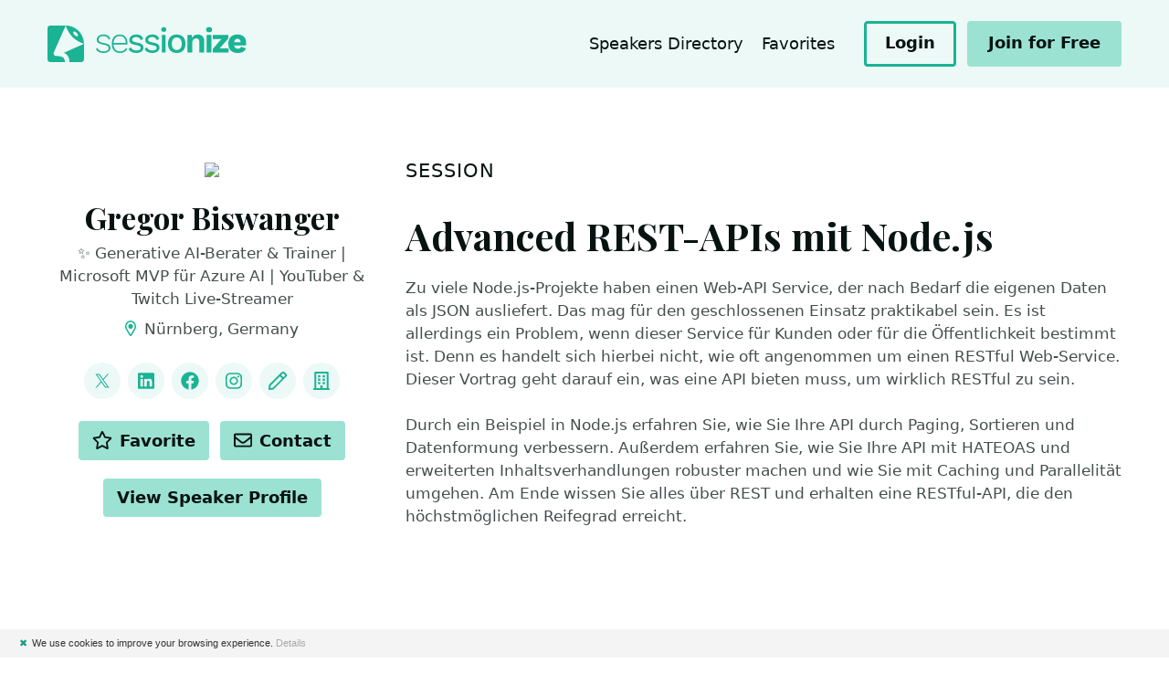

--- FILE ---
content_type: text/html; charset=utf-8
request_url: https://sessionize.com/s/GregorBiswanger/advanced-rest-apis-mit-node.js/31758
body_size: 11829
content:
<!DOCTYPE html>
<html lang="en">
<head>

    <meta charset="UTF-8">
    <title>Gregor Biswanger&#39;s Speaker Profile @ Sessionize</title>
    

    <meta http-equiv="X-UA-Compatible" content="IE=edge">
    <meta name="viewport" content="width=device-width, initial-scale=1.0">

        <!-- Styles -->
        <link rel="stylesheet" href="/landing/stylesheets/style.css?ver=1.0.9519.27131">

    <!-- Fonts -->
    <link href="https://fonts.googleapis.com/css2?family=Playfair+Display:ital,wght@0,700;0,800;0,900;1,700;1,800;1,900&display=swap" rel="stylesheet">
    <link href="/ClientPlugins/fontawesome/css/all.min.css" rel="stylesheet">
    <link href="/ClientPlugins/fontawesome/css/v4-shims.min.css" rel="stylesheet">

    
<script type="text/javascript">

    function consoleLog(...parameters) {
            
    }


</script>

<link rel="icon" type="image/svg+xml" href="/favicon">
<link rel="alternate icon" href="/landing/images/favicon/favicon.png">
<link rel="mask-icon" href="/landing/images/favicon/favicon-safari.svg" color="#1AB394">
<link rel="apple-touch-icon" href="/landing/images/favicon/apple-touch-icon.png">
<link rel="manifest" href="/landing/manifest.webmanifest">




<!-- Global site tag (gtag.js) - Google Analytics -->
<script async src="https://www.googletagmanager.com/gtag/js?id=G-9RSMQ9D5LK"></script>
<script>
    window.dataLayer = window.dataLayer || [];
    function gtag() { dataLayer.push(arguments); }
    gtag('js', new Date());

    gtag('config', 'G-9RSMQ9D5LK');
</script>

<script type="text/javascript">
    (function (c, l, a, r, i, t, y) {
        c[a] = c[a] || function () { (c[a].q = c[a].q || []).push(arguments) };
        t = l.createElement(r); t.async = 1; t.src = "https://www.clarity.ms/tag/" + i;
        y = l.getElementsByTagName(r)[0]; y.parentNode.insertBefore(t, y);
    })(window, document, "clarity", "script", "pu667el35e");

    window.clarity("identify", "", "e4bf68a81db416d161c0f4cc0ae7cbef", "SpeakerProfile/PublicProfile", null)
</script>



<script type="text/javascript">
    !function (T, l, y) { var S = T.location, k = "script", D = "connectionString", C = "ingestionendpoint", I = "disableExceptionTracking", E = "ai.device.", b = "toLowerCase", w = "crossOrigin", N = "POST", e = "appInsightsSDK", t = y.name || "appInsights"; (y.name || T[e]) && (T[e] = t); var n = T[t] || function (d) { var g = !1, f = !1, m = { initialize: !0, queue: [], sv: "5", version: 2, config: d }; function v(e, t) { var n = {}, a = "Browser"; return n[E + "id"] = a[b](), n[E + "type"] = a, n["ai.operation.name"] = S && S.pathname || "_unknown_", n["ai.internal.sdkVersion"] = "javascript:snippet_" + (m.sv || m.version), { time: function () { var e = new Date; function t(e) { var t = "" + e; return 1 === t.length && (t = "0" + t), t } return e.getUTCFullYear() + "-" + t(1 + e.getUTCMonth()) + "-" + t(e.getUTCDate()) + "T" + t(e.getUTCHours()) + ":" + t(e.getUTCMinutes()) + ":" + t(e.getUTCSeconds()) + "." + ((e.getUTCMilliseconds() / 1e3).toFixed(3) + "").slice(2, 5) + "Z" }(), name: "Microsoft.ApplicationInsights." + e.replace(/-/g, "") + "." + t, sampleRate: 100, tags: n, data: { baseData: { ver: 2 } } } } var h = d.url || y.src; if (h) { function a(e) { var t, n, a, i, r, o, s, c, u, p, l; g = !0, m.queue = [], f || (f = !0, t = h, s = function () { var e = {}, t = d.connectionString; if (t) for (var n = t.split(";"), a = 0; a < n.length; a++) { var i = n[a].split("="); 2 === i.length && (e[i[0][b]()] = i[1]) } if (!e[C]) { var r = e.endpointsuffix, o = r ? e.location : null; e[C] = "https://" + (o ? o + "." : "") + "dc." + (r || "services.visualstudio.com") } return e }(), c = s[D] || d[D] || "", u = s[C], p = u ? u + "/v2/track" : d.endpointUrl, (l = []).push((n = "SDK LOAD Failure: Failed to load Application Insights SDK script (See stack for details)", a = t, i = p, (o = (r = v(c, "Exception")).data).baseType = "ExceptionData", o.baseData.exceptions = [{ typeName: "SDKLoadFailed", message: n.replace(/\./g, "-"), hasFullStack: !1, stack: n + "\nSnippet failed to load [" + a + "] -- Telemetry is disabled\nHelp Link: https://go.microsoft.com/fwlink/?linkid=2128109\nHost: " + (S && S.pathname || "_unknown_") + "\nEndpoint: " + i, parsedStack: [] }], r)), l.push(function (e, t, n, a) { var i = v(c, "Message"), r = i.data; r.baseType = "MessageData"; var o = r.baseData; return o.message = 'AI (Internal): 99 message:"' + ("SDK LOAD Failure: Failed to load Application Insights SDK script (See stack for details) (" + n + ")").replace(/\"/g, "") + '"', o.properties = { endpoint: a }, i }(0, 0, t, p)), function (e, t) { if (JSON) { var n = T.fetch; if (n && !y.useXhr) n(t, { method: N, body: JSON.stringify(e), mode: "cors" }); else if (XMLHttpRequest) { var a = new XMLHttpRequest; a.open(N, t), a.setRequestHeader("Content-type", "application/json"), a.send(JSON.stringify(e)) } } }(l, p)) } function i(e, t) { f || setTimeout(function () { !t && m.core || a() }, 500) } var e = function () { var n = l.createElement(k); n.src = h; var e = y[w]; return !e && "" !== e || "undefined" == n[w] || (n[w] = e), n.onload = i, n.onerror = a, n.onreadystatechange = function (e, t) { "loaded" !== n.readyState && "complete" !== n.readyState || i(0, t) }, n }(); y.ld < 0 ? l.getElementsByTagName("head")[0].appendChild(e) : setTimeout(function () { l.getElementsByTagName(k)[0].parentNode.appendChild(e) }, y.ld || 0) } try { m.cookie = l.cookie } catch (p) { } function t(e) { for (; e.length;)!function (t) { m[t] = function () { var e = arguments; g || m.queue.push(function () { m[t].apply(m, e) }) } }(e.pop()) } var n = "track", r = "TrackPage", o = "TrackEvent"; t([n + "Event", n + "PageView", n + "Exception", n + "Trace", n + "DependencyData", n + "Metric", n + "PageViewPerformance", "start" + r, "stop" + r, "start" + o, "stop" + o, "addTelemetryInitializer", "setAuthenticatedUserContext", "clearAuthenticatedUserContext", "flush"]), m.SeverityLevel = { Verbose: 0, Information: 1, Warning: 2, Error: 3, Critical: 4 }; var s = (d.extensionConfig || {}).ApplicationInsightsAnalytics || {}; if (!0 !== d[I] && !0 !== s[I]) { var c = "onerror"; t(["_" + c]); var u = T[c]; T[c] = function (e, t, n, a, i) { var r = u && u(e, t, n, a, i); return !0 !== r && m["_" + c]({ message: e, url: t, lineNumber: n, columnNumber: a, error: i }), r }, d.autoExceptionInstrumented = !0 } return m }(y.cfg); function a() { y.onInit && y.onInit(n) } (T[t] = n).queue && 0 === n.queue.length ? (n.queue.push(a), n.trackPageView({})) : a() }(window, document, {
        src: "https://js.monitor.azure.com/scripts/b/ai.2.min.js", // The SDK URL Source
        // name: "appInsights", // Global SDK Instance name defaults to "appInsights" when not supplied
        // ld: 0, // Defines the load delay (in ms) before attempting to load the sdk. -1 = block page load and add to head. (default) = 0ms load after timeout,
        // useXhr: 1, // Use XHR instead of fetch to report failures (if available),
        crossOrigin: "anonymous", // When supplied this will add the provided value as the cross origin attribute on the script tag
        // onInit: null, // Once the application insights instance has loaded and initialized this callback function will be called with 1 argument -- the sdk instance (DO NOT ADD anything to the sdk.queue -- As they won't get called)
        cfg: { // Application Insights Configuration
            connectionString: "InstrumentationKey=ba35a242-e5fe-43ee-8c84-4a7a79591411;IngestionEndpoint=https://westeurope-5.in.applicationinsights.azure.com/;LiveEndpoint=https://westeurope.livediagnostics.monitor.azure.com/",
            disableCookiesUsage: true
            /* ...Other Configuration Options... */
        }
    });
</script>

    
    


    <meta name="twitter:card" content="summary" />
    <meta name="twitter:site" content="@SessionizeCom" />
        <meta name="twitter:creator" content="@BFreakout" />

        <meta property="og:image" content="https://sessionize.com/image/0154-400o400o2-JzaDZmJmDJdu1xzftc8Hct.jpg" />

    <meta property="og:url" content="https://sessionize.com/s/GregorBiswanger/advanced-rest-apis-mit-node.js/31758/" />
    <meta property="og:title" content="Gregor Biswanger&#39;s Speaker Profile" />

    <link rel="canonical" href="https://sessionize.com/s/GregorBiswanger/advanced-rest-apis-mit-node.js/31758/" />

        <meta property="og:description" content="Gregor Biswanger is a leading expert in generative AI, a Microsoft MVP for Azure AI and Web App Development. He collaborates closely with the Microsof..." />
        <meta name="description" content="Gregor Biswanger is a leading expert in generative AI, a Microsoft MVP for Azure AI and Web App Development. He collaborates closely with the Microsof..." />





</head>
<body class="l-site--session">

    <div class="c-skip-links">
        <a href="#navigation" class="c-skip-links__link">Jump to navigation</a>
        <a href="#main" class="c-skip-links__link">Jump to content</a>
    </div>

    




<div class="l-site l-site--speaker">

    <!-- Header -->
    <header class="l-header c-header l-header--relative" role="banner">
        <div class="l-container">

            <div class="c-header__branding">

                <div class="c-header__logo">
                    <a href="/">
                        <img src="/landing/images/sessionize-logo.svg" alt="Sessionize">
                    </a>
                </div>

            </div>

            <button class="c-header__menu" role="button">
                <span class="o-label">Menu</span>
                <svg class="o-icon o-icon-menu" focusable="false"><use xlink:href="/landing/images/symbol-defs.svg#o-icon-menu"></use></svg>
                <svg class="o-icon o-icon-close" focusable="false"><use xlink:href="/landing/images/symbol-defs.svg#o-icon-close"></use></svg>
            </button>

            <div class="c-header__content">

                <nav class="c-nav-header" id="navigation1">

                    

                        <ul class="c-nav-header__items">

                            




                            <li class="c-nav-header__item ">
                                <a class="c-nav-header__link" href="/speakers-directory">Speakers Directory</a>
                            </li>
                            <li class="c-nav-header__item ">
                                <a class="c-nav-header__link" href="/speakers-directory/favorites">
                                    Favorites
                                    <span id="fav-count" style="display: none;" class="c-nav-header__value"></span>
                                </a>
                            </li>

                        </ul>
                        <div class="c-nav-header__actions">

                                <a href="/app" class="c-button  c-button--sm c-button--outline">
                                    <span class="c-button__label">Login</span>
                                </a>
                                <a href="/app/speaker/profile" class="c-button c-button--sm">
                                    <span class="c-button__label">Join for Free</span>
                                </a>

                        </div>

                </nav>

            </div>

        </div>
    </header>
    <!-- /Header -->
    <!-- Main -->

    




<div class="l-main c-main vue-speaker-profile" id="main">
        

    <div class="c-block ">

        <div class="l-container">

            <div class="l-content l-content--swap">

                    <div class="l-content__primary">

                        <!-- Section: Intro -->
                        <div class="c-s-section" id="session">

                            <div class="c-s-section__header">
                                <h2 class="c-s-section__title">
                                    Session
                                </h2>
                            </div>

                            <div class="c-s-session-info c-s-session-info--full">

                                <h1 class="c-s-session-info__name">Advanced REST-APIs mit Node.js</h1>

                                <div class="c-s-session-info__description">
                                    <p class="c-s-session__summary">Zu viele Node.js-Projekte haben einen Web-API Service, der nach Bedarf die eigenen Daten als JSON ausliefert. Das mag f&#252;r den geschlossenen Einsatz praktikabel sein. Es ist allerdings ein Problem, wenn dieser Service f&#252;r Kunden oder f&#252;r die &#214;ffentlichkeit bestimmt ist. Denn es handelt sich hierbei nicht, wie oft angenommen um einen RESTful Web-Service. Dieser Vortrag geht darauf ein, was eine API bieten muss, um wirklich RESTful zu sein.<br /><br />Durch ein Beispiel in Node.js erfahren Sie, wie Sie Ihre API durch Paging, Sortieren und Datenformung verbessern. Au&#223;erdem erfahren Sie, wie Sie Ihre API mit HATEOAS und erweiterten Inhaltsverhandlungen robuster machen und wie Sie mit Caching und Parallelit&#228;t umgehen. Am Ende wissen Sie alles &#252;ber REST und erhalten eine RESTful-API, die den h&#246;chstm&#246;glichen Reifegrad erreicht.</p>
                                    <p>
                                        <small></small>
                                    </p>
                                </div>

                            </div>

                        </div>
                    </div>

                <div class="l-content__secondary">

                    <div class="c-speaker-info c-s-speaker-info--session">

                        <div class="c-s-speaker-info__media">
                            <figure class="c-s-speaker-info__avatar">
                                <img src="https://sessionize.com/image/0154-400o400o2-JzaDZmJmDJdu1xzftc8Hct.jpg" />
                                
                            </figure>
                        </div>

                        <h1 class="c-s-speaker-info__name">Gregor Biswanger</h1>
                        <p class="c-s-speaker-info__tagline">✨ Generative AI-Berater &amp; Trainer | Microsoft MVP f&#252;r Azure AI | YouTuber &amp; Twitch Live-Streamer</p>

                            <p class="c-s-speaker-info__location">
                                <svg class="o-icon o-icon-map-marker-alt" focusable="false"><use xlink:href="/landing/images/symbol-defs.svg#o-icon-map-marker-alt"></use></svg>
                                N&#252;rnberg, Germany
                            </p>

                        

    <div class="c-s-speaker-info__group c-s-speaker-info__group--links">
            <h3 class="c-s-speaker-info__group-title">Links</h3>
        <ul class="c-s-links c-s-links--inline1 c-s-links--icon">
                <li class="c-s-links__item">
                    <a class="c-s-links__link" href="https://twitter.com/BFreakout" rel="nofollow" target="_blank">

<svg class="o-icon o-icon-twitter" focusable="false"><use xlink:href="/landing/images/symbol-defs.svg#o-icon-twitter"></use></svg>                            <span class="o-label">@BFreakout</span>
                    </a>
                </li>
                <li class="c-s-links__item">
                    <a class="c-s-links__link" href="http://www.linkedin.com/pub/gregor-biswanger/11/420/513" rel="nofollow" target="_blank">

<svg class="o-icon o-icon-linkedin" focusable="false"><use xlink:href="/landing/images/symbol-defs.svg#o-icon-linkedin"></use></svg>                            <span class="o-label">LinkedIn</span>
                    </a>
                </li>
                <li class="c-s-links__item">
                    <a class="c-s-links__link" href="https://www.facebook.com/gregor.biswanger" rel="nofollow" target="_blank">

<svg class="o-icon o-icon-facebook" focusable="false"><use xlink:href="/landing/images/symbol-defs.svg#o-icon-facebook"></use></svg>                            <span class="o-label">Facebook</span>
                    </a>
                </li>
                <li class="c-s-links__item">
                    <a class="c-s-links__link" href="https://www.instagram.com/gregorbiswanger" rel="nofollow" target="_blank">

<svg class="o-icon o-icon-instagram" focusable="false"><use xlink:href="/landing/images/symbol-defs.svg#o-icon-instagram"></use></svg>                            <span class="o-label">Instagram</span>
                    </a>
                </li>
                <li class="c-s-links__item">
                    <a class="c-s-links__link" href="https://youtube.com/GregorBiswanger" rel="nofollow" target="_blank">

<svg class="o-icon o-icon-pen" focusable="false"><use xlink:href="/landing/images/symbol-defs.svg#o-icon-pen"></use></svg>                            <span class="o-label">Blog</span>
                    </a>
                </li>
                <li class="c-s-links__item">
                    <a class="c-s-links__link" href="https://www.my-coding-zone.de" rel="nofollow" target="_blank">

<svg class="o-icon o-icon-building" focusable="false"><use xlink:href="/landing/images/symbol-defs.svg#o-icon-building"></use></svg>                            <span class="o-label">Company</span>
                    </a>
                </li>
        </ul>
    </div>



                        <div class="c-s-speaker-info__group c-s-speaker-info__group--actions">
    <h3 class="c-s-speaker-info__group-title">Actions</h3>

    <div class="c-s-actions">

        <button class="c-button c-button--sm c-button--toggle c-button--favorite " onclick="favoriteSpeaker(this, '70b8b0ff-534f-4bd9-8166-b70be661bd93')">
            <svg class="o-icon o-icon-star" focusable="false"><use xlink:href="/landing/images/symbol-defs.svg#o-icon-star"></use></svg>
            <svg class="o-icon o-icon-star-fill" focusable="false"><use xlink:href="/landing/images/symbol-defs.svg#o-icon-star-fill"></use></svg>
            <span class="c-button__label">Favorite</span>
        </button>

        <button class="c-button c-button--sm" onclick="contactSpeaker(this, '70b8b0ff-534f-4bd9-8166-b70be661bd93')">
            <svg class="o-icon o-icon-envelope" focusable="false"><use xlink:href="/landing/images/symbol-defs.svg#o-icon-envelope"></use></svg>
            <span class="c-button__label">Contact</span>
        </button>

    </div>

        <div class="c-s-actions">

            <a class="c-button c-button--sm" href="/GregorBiswanger/">
                <span class="o-label">View Speaker Profile</span>
            </a>

        </div>

</div>


                    </div>

                </div>

            </div>

        </div>


    </div>

    <div class="c-block c-block--compact c-block--center">

        <div class="l-container">
            <p class="u-text-xs">Please note that Sessionize is not responsible for the accuracy or validity of the data provided by speakers. If you suspect this profile to be fake or spam, please <a href="#">let us know</a>.</p>
            <a href="#main" class="c-scroll-top c-scroll-top--speaker-profile c-scroll-top--fixed js-scrollToTop">

                <svg class="o-icon o-icon-arrow-up" focusable="false"><use xlink:href="/landing/images/symbol-defs.svg#o-icon-arrow-up"></use></svg>

                <svg viewBox="0 0 48 48" class="c-scroll-indicator">
                    <circle class="c-scroll-indicator__progress" cx="24" cy="24" r="23"
                            style="stroke-dasharray: 144.44px;
        stroke-dashoffset: 50px;">
                    </circle>
                </svg>
                <span class="u-screen-reader-text">Jump to top</span>
            </a>

        </div>

    </div>

</div>


<div class="c-modal"
     id="dialog-report"
     aria-labelledby="dialog-report-title"
     aria-hidden="true"
     data-a11y-dialog="dialog-report">
    <div class="c-modal__overlay" data-a11y-dialog-hide></div>

    <div class="c-modal__dialog" role="document">

        <button class="c-button c-button--icon c-modal__close" type="button" data-a11y-dialog-hide aria-label="Close dialog">
            <svg class="o-icon o-icon-close" focusable="false"><use xlink:href="/landing/images/symbol-defs.svg#o-icon-close"></use></svg>
        </button>

        <div class="c-modal__header">
            <h1 class="c-modal__title" id="dialog-report-title">Report this profile</h1>
        </div>

        <div class="c-modal__content">

            <iframe style="width: 10px; height: 10px; visibility: hidden; position: absolute;" name="form-iframe"></iframe>

<form action="/report-page" id="report-form" method="post" role="form"><input name="__RequestVerificationToken" type="hidden" value="wpl4JqCQ7NdZM10zMpMr8o-u2JQDHcaFUPsKy7rTIbYE_7Wl1wPVCJ8gLIknSgdNYgtxZcuPBp5yn6hJOvVKDXGLiW0-pWh-7Z0ThNs8V901" /><input id="url" name="url" type="hidden" value="/s/GregorBiswanger/advanced-rest-apis-mit-node.js/31758" />                <div class="c-fields l-fields">

                    <div class="c-field l-fields__item">

                        <label class="c-field__label" for="field-radio">
                            Select a reason
                        </label>

                        <div class="c-field__group">

                            <div class="o-radio">
                                <input type="radio" id="r1" name="reason" value="Not private">
                                <label for="r1">
                                    Does not belong to a private person
                                </label>
                            </div>

                            <div class="o-radio">
                                <input type="radio" id="r2" name="reason" value="Not speaker">
                                <label for="r2">
                                    Does not represent a speaker
                                </label>
                            </div>

                            <div class="o-radio">
                                <input type="radio" id="r3" name="reason" value="Inappropriate content">
                                <label for="r3">
                                    Info and/or images include abusive or hateful content
                                </label>
                            </div>

                            <div class="o-radio">
                                <input type="radio" id="r4" name="reason" value="Spam">
                                <label for="r4">
                                    Spam profile
                                </label>
                            </div>

                            <div class="o-radio">
                                <input type="radio" id="r5" name="reason" value="">
                                <label for="r5">
                                    Other reason (contact form will open)
                                </label>
                            </div>

                        </div>

                    </div>

                    <div class="c-field l-fields__item">
                        <div class="c-field__group">
                            <button class="c-button c-button--primary c-button--large">
                                <span class="c-button__label">Report</span>
                            </button>
                        </div>
                    </div>

                </div>
</form>
            <div class="c-message is-success" id="js-thanks">

                <h3 class="c-message__title">Thanks.</h3>

                <p class="c-message__description">
                    We will evaluate your report and take appropriate actions.
                </p>

            </div>


        </div>
    </div>
</div>


<div class="c-modal" id="dialog-contact" aria-labelledby="dialog-contact-title" aria-hidden="true" data-a11y-dialog="dialog-contact" aria-modal="true" tabindex="-1" role="dialog">
    <div class="c-modal__overlay" data-a11y-dialog-hide=""></div>

    <div class="c-modal__dialog" role="document">

        <button class="c-button c-button--icon c-modal__close" type="button" data-a11y-dialog-hide="" aria-label="Close dialog">
            <svg class="o-icon o-icon-close" focusable="false"><use xlink:href="/landing/images/symbol-defs.svg#o-icon-close"></use></svg>
        </button>

        <div class="c-modal__header">
            <h1 class="c-modal__title" id="dialog-contact-title">Contact Gregor</h1>
        </div>

        <div class="c-modal__content">

            <div class="c-field l-fields__item c-field--label-hidden">

                <label class="c-field__label" for="field-radio">
                    Contact type
                </label>

                <div class="c-field__group">

                    <div class="o-radio">
                        <input type="radio" id="contact-invite" name="contact-type" value="invite">
                        <label for="contact-invite">
                            Invite to your Sessionize event
                        </label>
                    </div>

                    <div class="o-radio">
                        <input type="radio" id="contact-directly" name="contact-type" value="directly">
                        <label for="contact-directly">
                            Contact directly
                        </label>
                    </div>

                </div>

            </div>

            <div id="contact-invite-holder" style="display: none;">

                <h2 class="u-heading-section">Invite to your event</h2>

                    <div class="c-message is-warning">
                        <p class="c-message__description">Please login to invite Gregor to your event.</p>
                    </div>
                    <a href="/login?returnUrl=%2Fs%2FGregorBiswanger%2Fadvanced-rest-apis-mit-node.js%2F31758" class="c-button c-button--primary">
                        <span class="c-button__label">Login</span>
                    </a>

            </div>
            <div id="contact-directly-holder" style="display: none;">

                <h2 class="u-heading-section">Contact directly</h2>

                    <p>You can contact the speaker through their preferred channels. Tell speakers how you found them to kickstart the conversation.</p>


    <div>
        <ul class="c-s-links c-s-links--inline1 ">
                <li class="c-s-links__item">
                    <a class="c-s-links__link" href="https://twitter.com/BFreakout" rel="nofollow" target="_blank">

<svg class="o-icon o-icon-twitter" focusable="false"><use xlink:href="/landing/images/symbol-defs.svg#o-icon-twitter"></use></svg>                            <span class="o-label">@BFreakout</span>
                    </a>
                </li>
                <li class="c-s-links__item">
                    <a class="c-s-links__link" href="http://www.linkedin.com/pub/gregor-biswanger/11/420/513" rel="nofollow" target="_blank">

<svg class="o-icon o-icon-linkedin" focusable="false"><use xlink:href="/landing/images/symbol-defs.svg#o-icon-linkedin"></use></svg>                            <span class="o-label">LinkedIn</span>
                    </a>
                </li>
                <li class="c-s-links__item">
                    <a class="c-s-links__link" href="https://www.facebook.com/gregor.biswanger" rel="nofollow" target="_blank">

<svg class="o-icon o-icon-facebook" focusable="false"><use xlink:href="/landing/images/symbol-defs.svg#o-icon-facebook"></use></svg>                            <span class="o-label">Facebook</span>
                    </a>
                </li>
                <li class="c-s-links__item">
                    <a class="c-s-links__link" href="https://www.instagram.com/gregorbiswanger" rel="nofollow" target="_blank">

<svg class="o-icon o-icon-instagram" focusable="false"><use xlink:href="/landing/images/symbol-defs.svg#o-icon-instagram"></use></svg>                            <span class="o-label">Instagram</span>
                    </a>
                </li>
                <li class="c-s-links__item">
                    <a class="c-s-links__link" href="https://youtube.com/GregorBiswanger" rel="nofollow" target="_blank">

<svg class="o-icon o-icon-pen" focusable="false"><use xlink:href="/landing/images/symbol-defs.svg#o-icon-pen"></use></svg>                            <span class="o-label">Blog</span>
                    </a>
                </li>
                <li class="c-s-links__item">
                    <a class="c-s-links__link" href="https://www.my-coding-zone.de" rel="nofollow" target="_blank">

<svg class="o-icon o-icon-building" focusable="false"><use xlink:href="/landing/images/symbol-defs.svg#o-icon-building"></use></svg>                            <span class="o-label">Company</span>
                    </a>
                </li>
        </ul>
    </div>


                    <div class="c-fields l-fields">

                        <div class="c-field">
                            <label for="field-copy-message" class="c-field__label">Copy message</label>
                            <div class="c-field__group">
                                <div class="o-textarea o-textarea--copy">
                                    <textarea id="field-copy-message" readonly="">Hey Gregor, I found your speaker profile at https://sessionize.com/GregorBiswanger and I wanted to...</textarea>
                                </div>
                            </div>
                        </div>

                    </div>

            </div>


            </div>

        </div>
</div>


</div>



    <script src="/landing/scripts/libraries.es5.min.js?ver=1.0.9519.27131"></script>
    <script src="/landing/scripts/site.es5.min.js?ver=1.0.9519.27131"></script>

    <script type="text/javascript" id="cookiebanner"
        src="/Scripts/cookiebanner.min.js"
        data-position="bottom"
        data-bg="#F4F4F4"
        data-fg="#333"
        data-font-size="11px"
        data-text-align="left"
        data-moreinfo="/privacy-policy/"
        data-linkmsg="Details"
        data-close-style="float:left;padding-left:5px;padding-right:5px;color: #179D82;"
        data-message="We use cookies to improve your browsing experience.">
</script>




    <div class="c-modal"
         id="dialog-generic"
         aria-labelledby="dialog-generic-title"
         aria-hidden="true"
         data-a11y-dialog="dialog-generic"
         aria-modal="true" tabindex="-1" role="dialog">
        <div class="c-modal__overlay" data-a11y-dialog-hide></div>

        <div class="c-modal__dialog" role="document">

            <button class="c-button c-button--icon c-modal__close" type="button" data-a11y-dialog-hide aria-label="Close dialog">
                <svg class="o-icon o-icon-close" focusable="false"><use xlink:href="/landing/images/symbol-defs.svg#o-icon-close"></use></svg>
            </button>
            <div class="c-modal__header">
                <h1 class="c-modal__title" id="dialog-generic-title"></h1>
            </div>
            <div class="c-modal__content">

                

            </div>
        </div>
    </div>

    
    
    <script src="/landing/scripts/libraries/vue.global.prod.js?ver=1.0.9519.27131"></script>
    <script type="text/javascript">function updateInfoWidth(){var n=$(".l-content__secondary").width();$(".c-s-speaker-info--compact").width(n)}$(window).scroll(function(){var n=$(window).scrollTop(),t=$(".l-content__secondary").offset().top;n>=t?($(".c-s-speaker-info--compact").addClass("c-s-speaker-info--sticky"),$(".c-s-speaker-info--compact .c-s-links").addClass("c-s-links--icon")):($(".c-s-speaker-info--compact").removeClass("c-s-speaker-info--sticky"),$(".c-s-speaker-info--compact .c-s-links").removeClass("c-s-links--icon"))});$(window).scroll(updateInfoWidth);$(window).resize(updateInfoWidth);var speakerProfileVueApp=Vue.createApp({data(){return{activeLanguage:{speaker:"de",sessions:""}}},methods:{changeLanguage(n){var t=n.srcElement.dataset.type;return this.activeLanguage[t]=n.srcElement.dataset.language,!1}},mounted(){smoothScroll()}});speakerProfileVueApp.mount(".vue-speaker-profile");$("#dialog-report")[0].addEventListener("show",function(){$("#report-form").show();$("#js-thanks").hide()});$("#report-form").submit(function(){var n=$("#report-form"),t=n.find('input[name="reason"]:checked').val();return t!=undefined?(t==""?n[0].target="":($("#report-form").hide(),$("#js-thanks").fadeIn(),n[0].target="form-iframe"),$('*[data-a11y-dialog-show="dialog-report"]').hide(),!0):!1})</script>
    <script type="text/javascript">function favoriteSpeaker(){genericDialogShow("Favorite speaker",'<p>To favorite a speaker, please <a href="/login?returnUrl=%2Fs%2FGregorBiswanger%2Fadvanced-rest-apis-mit-node.js%2F31758">log in<\/a>.<\/p><p>If you don\'t have an account yet, you can <a href="/create-account?returnUrl=%2Fs%2FGregorBiswanger%2Fadvanced-rest-apis-mit-node.js%2F31758">create one<\/a>. It\'s quick, free, and there are no strings attached. We just need an account to link your favorites to.<\/p>')}</script>
    <script type="text/javascript">function contactSpeaker(){contactDialog.show();updateContactType();eventChanged()}function updateContactType(){var n=$('*[name="contact-type"]:checked').val();n=="directly"?($("#contact-invite-holder").slideUp(),$("#contact-directly-holder").slideDown()):n=="invite"?($("#contact-invite-holder").slideDown(),$("#contact-directly-holder").slideUp()):($("#contact-invite-holder").hide(),$("#contact-directly-holder").hide())}function eventChanged(){var i=$("#invite-event"),r=i.closest("form"),n=i.find(":selected"),t=$(".invite-left"),u,f;n.length!=0&&(u=n.data("closed"),f=n.data("closing"),u?($(".invite-celebrity-msg-holder").show(),$(".invite-celebrity-msg-soon-holder").hide(),$(".invite-celebrity-checkbox-holder").slideDown()):f?($(".invite-celebrity-msg-holder").hide(),$(".invite-celebrity-msg-soon-holder").show(),$(".invite-celebrity-checkbox-holder").slideDown()):$(".invite-celebrity-checkbox-holder").slideUp(),t.css("opacity",0),$.post(r.attr("action")+"?checkOnly=true",r.serialize(),function(n){$(".invite-already").hide();$(".invite-limit-today").hide();$(".invite-limit-month").hide();n.alreadyInvited?($(".invite-already").show(),$(".invite-enabled").slideUp(),$(".invite-disabled").slideDown()):n.leftToday<=0?($(".invite-limit-today").show(),$(".invite-enabled").slideUp(),$(".invite-disabled").slideDown()):n.leftMonth<=0?($(".invite-limit-month").show(),$(".invite-enabled").slideUp(),$(".invite-disabled").slideDown()):($(".invite-enabled").slideDown(),$(".invite-disabled").slideUp());t.find(".today").text(n.leftToday);t.find(".month").text(n.leftMonth);t.animate({opacity:1})},"json").fail(function(){alert("An error occurred. Please refresh the page and try again.")}),$("#invite-celebrity").prop("checked",!1),sessionStorage.setItem("invite-eventid",n.val()))}function eventLoadLast(){var n=sessionStorage.getItem("invite-eventid");n&&($("#invite-event").val(n),$("#invite-event").val()==null&&($("#invite-event option:first").prop("selected",!0),eventChanged()))}var contactDialog=new A11yDialog(document.getElementById("dialog-contact"));$('*[name="contact-type"]').on("change",updateContactType);$("#invite-event").on("change",eventChanged);eventLoadLast();$("#invite-form").on("submit",function(n){n.preventDefault();var t=$(this);return t.css("opacity",.5).css("pointer-events","none"),$.post(t.attr("action"),t.serialize(),function(n){n.error?genericDialogShow("Error","<p>"+n.error+"<\/p>"):(contactDialog.hide(),genericDialogShow("Invitation sent!","<p>We've sent the email notification to the speaker.<\/p>"))},"json").fail(function(){alert("An error occurred. Please refresh the page and try again.")}).always(function(){t.css("opacity",1).css("pointer-events","auto")}),!1})</script>





</body>
</html>